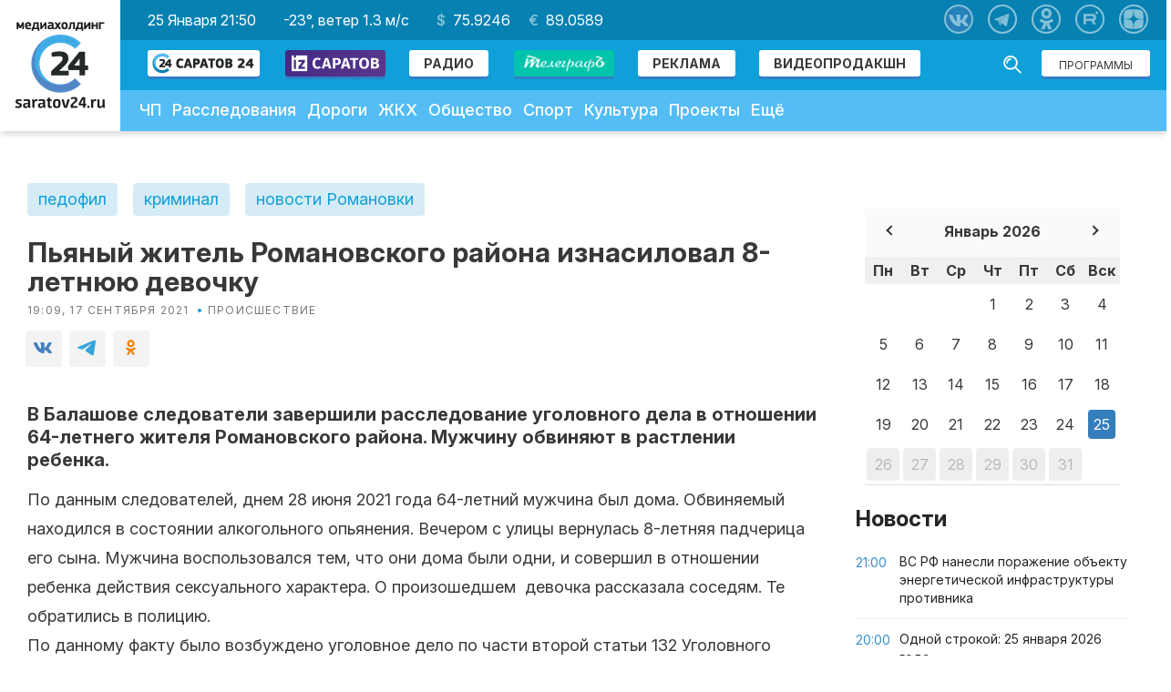

--- FILE ---
content_type: text/html; charset=utf-8
request_url: https://www.google.com/recaptcha/api2/aframe
body_size: 268
content:
<!DOCTYPE HTML><html><head><meta http-equiv="content-type" content="text/html; charset=UTF-8"></head><body><script nonce="dNxPcUKxiD4W4_MbD38nVQ">/** Anti-fraud and anti-abuse applications only. See google.com/recaptcha */ try{var clients={'sodar':'https://pagead2.googlesyndication.com/pagead/sodar?'};window.addEventListener("message",function(a){try{if(a.source===window.parent){var b=JSON.parse(a.data);var c=clients[b['id']];if(c){var d=document.createElement('img');d.src=c+b['params']+'&rc='+(localStorage.getItem("rc::a")?sessionStorage.getItem("rc::b"):"");window.document.body.appendChild(d);sessionStorage.setItem("rc::e",parseInt(sessionStorage.getItem("rc::e")||0)+1);localStorage.setItem("rc::h",'1769377804763');}}}catch(b){}});window.parent.postMessage("_grecaptcha_ready", "*");}catch(b){}</script></body></html>

--- FILE ---
content_type: application/javascript; charset=utf-8
request_url: https://www.cbr-xml-daily.ru/daily_jsonp.js
body_size: 2004
content:
/* Название функции всегда одно и то же */ CBR_XML_Daily_Ru({"Date":"2026-01-24T11:30:00+03:00","PreviousDate":"2026-01-23T11:30:00+03:00","PreviousURL":"\/\/www.cbr-xml-daily.ru\/archive\/2026\/01\/23\/daily_json.js","Timestamp":"2026-01-25T20:00:00+03:00","Valute":{"AUD":{"ID":"R01010","NumCode":"036","CharCode":"AUD","Nominal":1,"Name":"\u0410\u0432\u0441\u0442\u0440\u0430\u043b\u0438\u0439\u0441\u043a\u0438\u0439 \u0434\u043e\u043b\u043b\u0430\u0440","Value":52.0084,"Previous":51.744},"AZN":{"ID":"R01020A","NumCode":"944","CharCode":"AZN","Nominal":1,"Name":"\u0410\u0437\u0435\u0440\u0431\u0430\u0439\u0434\u0436\u0430\u043d\u0441\u043a\u0438\u0439 \u043c\u0430\u043d\u0430\u0442","Value":44.6615,"Previous":44.7284},"DZD":{"ID":"R01030","NumCode":"012","CharCode":"DZD","Nominal":100,"Name":"\u0410\u043b\u0436\u0438\u0440\u0441\u043a\u0438\u0445 \u0434\u0438\u043d\u0430\u0440\u043e\u0432","Value":58.5904,"Previous":58.5891},"GBP":{"ID":"R01035","NumCode":"826","CharCode":"GBP","Nominal":1,"Name":"\u0424\u0443\u043d\u0442 \u0441\u0442\u0435\u0440\u043b\u0438\u043d\u0433\u043e\u0432","Value":102.3312,"Previous":102.1041},"AMD":{"ID":"R01060","NumCode":"051","CharCode":"AMD","Nominal":100,"Name":"\u0410\u0440\u043c\u044f\u043d\u0441\u043a\u0438\u0445 \u0434\u0440\u0430\u043c\u043e\u0432","Value":20.0292,"Previous":20.0586},"BHD":{"ID":"R01080","NumCode":"048","CharCode":"BHD","Nominal":1,"Name":"\u0411\u0430\u0445\u0440\u0435\u0439\u043d\u0441\u043a\u0438\u0439 \u0434\u0438\u043d\u0430\u0440","Value":201.8835,"Previous":202.1856},"BYN":{"ID":"R01090B","NumCode":"933","CharCode":"BYN","Nominal":1,"Name":"\u0411\u0435\u043b\u043e\u0440\u0443\u0441\u0441\u043a\u0438\u0439 \u0440\u0443\u0431\u043b\u044c","Value":26.6964,"Previous":26.7072},"BOB":{"ID":"R01105","NumCode":"068","CharCode":"BOB","Nominal":1,"Name":"\u0411\u043e\u043b\u0438\u0432\u0438\u0430\u043d\u043e","Value":10.9876,"Previous":11.0041},"BRL":{"ID":"R01115","NumCode":"986","CharCode":"BRL","Nominal":1,"Name":"\u0411\u0440\u0430\u0437\u0438\u043b\u044c\u0441\u043a\u0438\u0439 \u0440\u0435\u0430\u043b","Value":14.2944,"Previous":14.2487},"HUF":{"ID":"R01135","NumCode":"348","CharCode":"HUF","Nominal":100,"Name":"\u0424\u043e\u0440\u0438\u043d\u0442\u043e\u0432","Value":23.2898,"Previous":23.157},"VND":{"ID":"R01150","NumCode":"704","CharCode":"VND","Nominal":10000,"Name":"\u0414\u043e\u043d\u0433\u043e\u0432","Value":30.2187,"Previous":30.264},"HKD":{"ID":"R01200","NumCode":"344","CharCode":"HKD","Nominal":10,"Name":"\u0413\u043e\u043d\u043a\u043e\u043d\u0433\u0441\u043a\u0438\u0445 \u0434\u043e\u043b\u043b\u0430\u0440\u043e\u0432","Value":97.5393,"Previous":97.6853},"GEL":{"ID":"R01210","NumCode":"981","CharCode":"GEL","Nominal":1,"Name":"\u041b\u0430\u0440\u0438","Value":28.1766,"Previous":28.2145},"DKK":{"ID":"R01215","NumCode":"208","CharCode":"DKK","Nominal":1,"Name":"\u0414\u0430\u0442\u0441\u043a\u0430\u044f \u043a\u0440\u043e\u043d\u0430","Value":11.8998,"Previous":11.9486},"AED":{"ID":"R01230","NumCode":"784","CharCode":"AED","Nominal":1,"Name":"\u0414\u0438\u0440\u0445\u0430\u043c \u041e\u0410\u042d","Value":20.6738,"Previous":20.7048},"USD":{"ID":"R01235","NumCode":"840","CharCode":"USD","Nominal":1,"Name":"\u0414\u043e\u043b\u043b\u0430\u0440 \u0421\u0428\u0410","Value":75.9246,"Previous":76.0382},"EUR":{"ID":"R01239","NumCode":"978","CharCode":"EUR","Nominal":1,"Name":"\u0415\u0432\u0440\u043e","Value":89.0589,"Previous":88.7898},"EGP":{"ID":"R01240","NumCode":"818","CharCode":"EGP","Nominal":10,"Name":"\u0415\u0433\u0438\u043f\u0435\u0442\u0441\u043a\u0438\u0445 \u0444\u0443\u043d\u0442\u043e\u0432","Value":16.1026,"Previous":16.1267},"INR":{"ID":"R01270","NumCode":"356","CharCode":"INR","Nominal":100,"Name":"\u0418\u043d\u0434\u0438\u0439\u0441\u043a\u0438\u0445 \u0440\u0443\u043f\u0438\u0439","Value":82.8695,"Previous":83.0269},"IDR":{"ID":"R01280","NumCode":"360","CharCode":"IDR","Nominal":10000,"Name":"\u0420\u0443\u043f\u0438\u0439","Value":44.9205,"Previous":44.8259},"IRR":{"ID":"R01300","NumCode":"364","CharCode":"IRR","Nominal":100000,"Name":"\u0418\u0440\u0430\u043d\u0441\u043a\u0438\u0445 \u0440\u0438\u0430\u043b\u043e\u0432","Value":10.3384,"Previous":10.3384},"KZT":{"ID":"R01335","NumCode":"398","CharCode":"KZT","Nominal":100,"Name":"\u0422\u0435\u043d\u0433\u0435","Value":15.0135,"Previous":15.0066},"CAD":{"ID":"R01350","NumCode":"124","CharCode":"CAD","Nominal":1,"Name":"\u041a\u0430\u043d\u0430\u0434\u0441\u043a\u0438\u0439 \u0434\u043e\u043b\u043b\u0430\u0440","Value":55.0258,"Previous":55.0443},"QAR":{"ID":"R01355","NumCode":"634","CharCode":"QAR","Nominal":1,"Name":"\u041a\u0430\u0442\u0430\u0440\u0441\u043a\u0438\u0439 \u0440\u0438\u0430\u043b","Value":20.8584,"Previous":20.8896},"KGS":{"ID":"R01370","NumCode":"417","CharCode":"KGS","Nominal":100,"Name":"\u0421\u043e\u043c\u043e\u0432","Value":86.821,"Previous":86.9505},"CNY":{"ID":"R01375","NumCode":"156","CharCode":"CNY","Nominal":1,"Name":"\u042e\u0430\u043d\u044c","Value":10.8724,"Previous":10.8646},"CUP":{"ID":"R01395","NumCode":"192","CharCode":"CUP","Nominal":10,"Name":"\u041a\u0443\u0431\u0438\u043d\u0441\u043a\u0438\u0445 \u043f\u0435\u0441\u043e","Value":31.6353,"Previous":31.6826},"MDL":{"ID":"R01500","NumCode":"498","CharCode":"MDL","Nominal":10,"Name":"\u041c\u043e\u043b\u0434\u0430\u0432\u0441\u043a\u0438\u0445 \u043b\u0435\u0435\u0432","Value":44.5222,"Previous":44.7555},"MNT":{"ID":"R01503","NumCode":"496","CharCode":"MNT","Nominal":1000,"Name":"\u0422\u0443\u0433\u0440\u0438\u043a\u043e\u0432","Value":21.3048,"Previous":21.335},"NGN":{"ID":"R01520","NumCode":"566","CharCode":"NGN","Nominal":1000,"Name":"\u041d\u0430\u0439\u0440","Value":53.3902,"Previous":53.5219},"NZD":{"ID":"R01530","NumCode":"554","CharCode":"NZD","Nominal":1,"Name":"\u041d\u043e\u0432\u043e\u0437\u0435\u043b\u0430\u043d\u0434\u0441\u043a\u0438\u0439 \u0434\u043e\u043b\u043b\u0430\u0440","Value":44.9056,"Previous":44.4633},"NOK":{"ID":"R01535","NumCode":"578","CharCode":"NOK","Nominal":10,"Name":"\u041d\u043e\u0440\u0432\u0435\u0436\u0441\u043a\u0438\u0445 \u043a\u0440\u043e\u043d","Value":76.7776,"Previous":76.7079},"OMR":{"ID":"R01540","NumCode":"512","CharCode":"OMR","Nominal":1,"Name":"\u041e\u043c\u0430\u043d\u0441\u043a\u0438\u0439 \u0440\u0438\u0430\u043b","Value":197.4632,"Previous":197.7586},"PLN":{"ID":"R01565","NumCode":"985","CharCode":"PLN","Nominal":1,"Name":"\u0417\u043b\u043e\u0442\u044b\u0439","Value":21.1896,"Previous":21.1053},"SAR":{"ID":"R01580","NumCode":"682","CharCode":"SAR","Nominal":1,"Name":"\u0421\u0430\u0443\u0434\u043e\u0432\u0441\u043a\u0438\u0439 \u0440\u0438\u044f\u043b","Value":20.2466,"Previous":20.2769},"RON":{"ID":"R01585F","NumCode":"946","CharCode":"RON","Nominal":1,"Name":"\u0420\u0443\u043c\u044b\u043d\u0441\u043a\u0438\u0439 \u043b\u0435\u0439","Value":17.4897,"Previous":17.4512},"XDR":{"ID":"R01589","NumCode":"960","CharCode":"XDR","Nominal":1,"Name":"\u0421\u0414\u0420 (\u0441\u043f\u0435\u0446\u0438\u0430\u043b\u044c\u043d\u044b\u0435 \u043f\u0440\u0430\u0432\u0430 \u0437\u0430\u0438\u043c\u0441\u0442\u0432\u043e\u0432\u0430\u043d\u0438\u044f)","Value":103.7487,"Previous":103.9853},"SGD":{"ID":"R01625","NumCode":"702","CharCode":"SGD","Nominal":1,"Name":"\u0421\u0438\u043d\u0433\u0430\u043f\u0443\u0440\u0441\u043a\u0438\u0439 \u0434\u043e\u043b\u043b\u0430\u0440","Value":59.33,"Previous":59.2244},"TJS":{"ID":"R01670","NumCode":"972","CharCode":"TJS","Nominal":10,"Name":"\u0421\u043e\u043c\u043e\u043d\u0438","Value":81.155,"Previous":81.3556},"THB":{"ID":"R01675","NumCode":"764","CharCode":"THB","Nominal":10,"Name":"\u0411\u0430\u0442\u043e\u0432","Value":24.3325,"Previous":24.2415},"BDT":{"ID":"R01685","NumCode":"050","CharCode":"BDT","Nominal":100,"Name":"\u0422\u0430\u043a","Value":62.0647,"Previous":62.1775},"TRY":{"ID":"R01700J","NumCode":"949","CharCode":"TRY","Nominal":10,"Name":"\u0422\u0443\u0440\u0435\u0446\u043a\u0438\u0445 \u043b\u0438\u0440","Value":17.5493,"Previous":17.5789},"TMT":{"ID":"R01710A","NumCode":"934","CharCode":"TMT","Nominal":1,"Name":"\u041d\u043e\u0432\u044b\u0439 \u0442\u0443\u0440\u043a\u043c\u0435\u043d\u0441\u043a\u0438\u0439 \u043c\u0430\u043d\u0430\u0442","Value":21.6927,"Previous":21.7252},"UZS":{"ID":"R01717","NumCode":"860","CharCode":"UZS","Nominal":10000,"Name":"\u0423\u0437\u0431\u0435\u043a\u0441\u043a\u0438\u0445 \u0441\u0443\u043c\u043e\u0432","Value":62.8257,"Previous":62.6503},"UAH":{"ID":"R01720","NumCode":"980","CharCode":"UAH","Nominal":10,"Name":"\u0413\u0440\u0438\u0432\u0435\u043d","Value":17.5887,"Previous":17.6113},"CZK":{"ID":"R01760","NumCode":"203","CharCode":"CZK","Nominal":10,"Name":"\u0427\u0435\u0448\u0441\u043a\u0438\u0445 \u043a\u0440\u043e\u043d","Value":36.5796,"Previous":36.6308},"SEK":{"ID":"R01770","NumCode":"752","CharCode":"SEK","Nominal":10,"Name":"\u0428\u0432\u0435\u0434\u0441\u043a\u0438\u0445 \u043a\u0440\u043e\u043d","Value":83.894,"Previous":83.7269},"CHF":{"ID":"R01775","NumCode":"756","CharCode":"CHF","Nominal":1,"Name":"\u0428\u0432\u0435\u0439\u0446\u0430\u0440\u0441\u043a\u0438\u0439 \u0444\u0440\u0430\u043d\u043a","Value":95.9977,"Previous":95.8384},"ETB":{"ID":"R01800","NumCode":"230","CharCode":"ETB","Nominal":100,"Name":"\u042d\u0444\u0438\u043e\u043f\u0441\u043a\u0438\u0445 \u0431\u044b\u0440\u043e\u0432","Value":48.7461,"Previous":48.9725},"RSD":{"ID":"R01805F","NumCode":"941","CharCode":"RSD","Nominal":100,"Name":"\u0421\u0435\u0440\u0431\u0441\u043a\u0438\u0445 \u0434\u0438\u043d\u0430\u0440\u043e\u0432","Value":75.9951,"Previous":75.702},"ZAR":{"ID":"R01810","NumCode":"710","CharCode":"ZAR","Nominal":10,"Name":"\u0420\u044d\u043d\u0434\u043e\u0432","Value":46.9232,"Previous":46.8412},"KRW":{"ID":"R01815","NumCode":"410","CharCode":"KRW","Nominal":1000,"Name":"\u0412\u043e\u043d","Value":51.7057,"Previous":51.6283},"JPY":{"ID":"R01820","NumCode":"392","CharCode":"JPY","Nominal":100,"Name":"\u0418\u0435\u043d","Value":47.8868,"Previous":48.0646},"MMK":{"ID":"R02005","NumCode":"104","CharCode":"MMK","Nominal":1000,"Name":"\u041a\u044c\u044f\u0442\u043e\u0432","Value":36.1546,"Previous":36.2087}}});